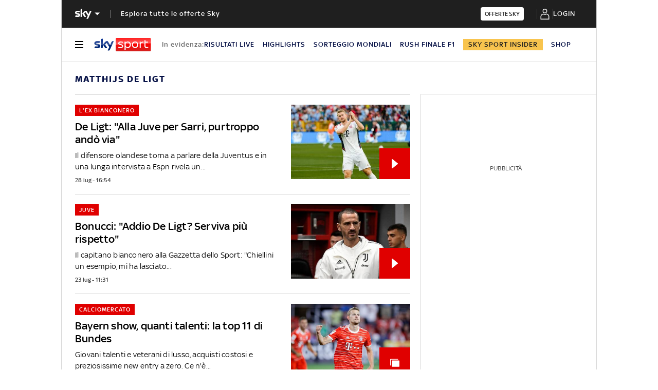

--- FILE ---
content_type: application/x-javascript;charset=utf-8
request_url: https://smetrics.sky.it/id?d_visid_ver=5.5.0&d_fieldgroup=A&mcorgid=1A124673527853290A490D45%40AdobeOrg&mid=53890551154525417785061767612137183665&ts=1768662509854
body_size: -37
content:
{"mid":"53890551154525417785061767612137183665"}

--- FILE ---
content_type: application/javascript
request_url: https://static.sky.it/libs/sky-aem-frontend/clientlibs/dp_base/1.3.253/js/resources/5015.js
body_size: 2917
content:
(self.webpackChunkita_editorial_ds=self.webpackChunkita_editorial_ds||[]).push([[5015],{5015(e,t,r){r.d(t,{$1(){return asyncParselyRender},AL(){return asyncSectionEuroTvSchedule},B$(){return asyncLoginOnGlobalNav},Bb(){return asyncSetOfCardsInfinite},Bi(){return asyncTwitterLib},CD(){return asyncInfiniteScrolling},CQ(){return asyncChipContainer},E9(){return asyncLocalNavigation},Fn(){return asyncLatestNewsInfinite},G5(){return asyncPremiumPricingTable},GL(){return asyncScrollToTop},H3(){return asyncAuth},Hp(){return asyncLandToElement},Ic(){return asyncELStreaming},J3(){return asyncPageRefresh},JY(){return asyncPrimaryTag},Jt(){return asyncOtherNewsChecker},KD(){return asyncGlobalNavigation},MF(){return asyncHeroEditorialPremiumTopic},Nj(){return asyncOutbrain},Oh(){return asyncAdvIntro},PN(){return asyncEmbeds},Qo(){return asyncNewsYouCanUse},S$(){return asyncParselyRenderRailMostViewed},T5(){return asyncVideoPlaylistInline},Ti(){return asyncReadingProgressBar},U4(){return asyncTvCardSlim},UM(){return asyncSkySocialShare},WF(){return asyncSectionDividerSpecial},WM(){return asyncAutoPushNotifications},Wu(){return asyncVideoPlayers},Xh(){return asyncPathbreakerSlider},Y0(){return asyncSlimBannerBottomWPN},YT(){return asyncCheckFilters},_U(){return asyncAdvTopBottom},_c(){return asyncInfoPage},bo(){return asyncSlimBannerBottomCTA},cP(){return asyncVideoArticle},fQ(){return asyncSignsAffinity},g3(){return asyncMultipleVideoPlaylist},gp(){return asyncSectionNavigation},hK(){return asyncAdvSkin},iA(){return asyncWebviewVideoPlayer},n2(){return asyncLatestNews},np(){return asyncAnalyticsFrom},o2(){return asyncInjectHomepage},o3(){return asyncToolbarCalendar},uM(){return asyncAudioTagTracking},ub(){return asyncUserPreferences},ur(){return asyncAdvArticle},uz(){return asyncTabSwitch},vF(){return asyncTvCardOnRailChangePosition},xR(){return asyncPaywall},yw(){return asyncCarouselInline},zO(){return asyncTextToSpeech}});var n=r(2983),o=r(6482),c=r(4485),a=r(6540),i=r(9283),s=r(2493),d=r(292),h=r(3770),u=r(1059);const asyncAdvTopBottom=()=>{const e=document.querySelectorAll('.js-adv-container-top[data-state="to-insert"]'),t=document.querySelectorAll('.js-adv-container-bottom[data-state="to-insert"]');if(e.length||t.length){const{start:c,getInit:a,error:i}=(0,n.d)(o.K5);c(),Promise.all([r.e(4374),r.e(5602)]).then(r.bind(r,5602)).then(a({$advTopDataNodes:e,$advBottomDataNodes:t})).catch(i)}},asyncAdvArticle=()=>{const e=document.querySelector("#dataAdvTop"),t=document.querySelector("#dataAdvVideoInRead"),c=document.querySelector("#dataAdvInArticle"),{shouldInit:a,start:i,getInit:s,error:d}=(0,n.d)(o.yW);a({$advTopDataNode:e,$advInReadVideoDataNode:t,$advInArticleDataNode:c})&&(i(),Promise.all([r.e(4374),r.e(7781)]).then(r.bind(r,7781)).then(s({$advTopDataNode:e,$advInReadVideoDataNode:t,$advInArticleDataNode:c})).catch(d))},asyncAdvSkin=()=>{const e=document.querySelector("#advContainer_skin"),{shouldInit:t,start:c,getInit:a,error:i}=(0,n.d)(o.$Q);e&&t()&&(c(),Promise.all([r.e(4374),r.e(9298)]).then(r.bind(r,9298)).then(a(e)).catch(i))},asyncAdvIntro=()=>{const e=document.querySelector("#dataAdvIntro"),{shouldInit:t,start:c,getInit:a,error:i}=(0,n.d)(o.wf);e&&t()&&(c(),Promise.all([r.e(4374),r.e(6109)]).then(r.bind(r,6109)).then(a(e)).catch(i))},asyncParselyRender=()=>{if(document.querySelector("#parselyTopNews")){const{start:e,getInit:t,error:c}=(0,n.d)(o.fc);e(),r.e(7896).then(r.bind(r,7896)).then(t()).catch(c)}},asyncParselyRenderRailMostViewed=()=>{const e=document.querySelector("#parselyTopVideos");if(e){const{start:t,getInit:c,error:a}=(0,n.d)(o.gb);t(),r.e(3822).then(r.bind(r,3822)).then(c(e)).catch(a)}},asyncAnalyticsFrom=()=>{const e=u.t.get();if(e){const{start:t,getInit:c,error:a}=(0,n.d)(o.Zb);t(),r.e(469).then(r.bind(r,2850)).then(c(e)).catch(a),u.t.clean()}},asyncAudioTagTracking=()=>{const e=document.querySelector(".s-audio-tag");if(e){const{start:t,getInit:c,error:a}=(0,n.d)(o.VW);t(),r.e(2702).then(r.bind(r,2702)).then(c(e)).catch(a)}},asyncAuth=()=>{const{start:e,getInit:t,error:c}=(0,n.d)(o.nw);e(),r.e(3324).then(r.bind(r,3324)).then(t()).catch(c)},asyncLoginOnGlobalNav=()=>{const{isOnPage:e,start:t,hydrate:n,error:o}=(0,c.S)(a.h0);e()&&(t(),Promise.all([r.e(5994),r.e(3034),r.e(9569),r.e(5144)]).then(r.bind(r,3258)).then(n).catch(o))},asyncUserPreferences=()=>{const{isOnPage:e,start:t,hydrate:n,error:o}=(0,c.S)(a.KY);e()&&(t(),Promise.all([r.e(3182),r.e(5994),r.e(9569),r.e(861),r.e(2543)]).then(r.bind(r,4629)).then(n).catch(o))},asyncPaywall=()=>{const e=document.querySelector(".j-paywall");if(e){const{start:t,getInit:c,error:a}=(0,n.d)(o.FY);t(),r.e(5122).then(r.bind(r,5122)).then(c(e)).catch(a)}},asyncPremiumPricingTable=()=>{const e=document.querySelector(".j-premium-pricing-table");if(e){const{start:t,getInit:c,error:a}=(0,n.d)(o.y_);t(),r.e(1738).then(r.bind(r,1738)).then(c(e)).catch(a)}},asyncOutbrain=()=>{const e=document.querySelector(".j-outbrain"),t=document.querySelector(".j-outbrain-intext");if(e||t){const{start:c,getInit:a,error:i}=(0,n.d)(o.xy);c(),r.e(5615).then(r.bind(r,5615)).then(a({$outbrainMain:e,$outbrainInText:t})).catch(i)}},asyncTwitterLib=()=>{const{shouldInit:e,start:t,getInit:c,error:a}=(0,n.d)(o.FD);e()&&(t(),r.e(5809).then(r.bind(r,5809)).then(c()).catch(a))},asyncSkySocialShare=()=>{const{isOnPage:e,start:t,hydrate:n,error:o}=(0,c.S)(a.tS);(e()||(0,i.vC)())&&(t(),Promise.all([r.e(5994),r.e(7402),r.e(8678),r.e(513)]).then(r.bind(r,513)).then(n).catch(o))},asyncAutoPushNotifications=()=>{const{isOnPage:e,start:t,hydrate:n,error:o}=(0,c.S)(a.UK);e()?(t(),Promise.all([r.e(6317),r.e(5994),r.e(3034),r.e(9569),r.e(6355),r.e(6759)]).then(r.bind(r,4176)).then(n).catch(o)):s.jU.setPushNotificationInDialogShow(!1)},asyncEmbeds=()=>{if(Object.values(d.L).map(e=>document.querySelector(e)).some(e=>!!e)){const{start:e,getInit:t,error:c}=(0,n.d)(o.Xu);e(),r.e(952).then(r.bind(r,952)).then(t()).catch(c)}},asyncToolbarCalendar=()=>{const e=document.querySelector(".j-archive-toolbar"),t=document.querySelector(".j-archive-toolbar-data");if(e&&t){const{start:c,getInit:a,error:i}=(0,n.d)(o.yH);c(),Promise.all([r.e(7210),r.e(4225)]).then(r.bind(r,4225)).then(a({$archiveToolbarNode:e,$archiveToolbarDataNode:t})).catch(i)}},asyncInjectHomepage=()=>{const{shouldInit:e,start:t,getInit:c,error:a}=(0,n.d)(o.NW);e()&&(t(),r.e(1129).then(r.bind(r,1129)).then(c()).catch(a))},asyncTvCardOnRailChangePosition=()=>{const e=document.querySelector(".j-tv-card-rail");if(e){const{start:t,getInit:c,error:a}=(0,n.d)(o.MU);t(),r.e(6497).then(r.bind(r,6497)).then(c(e)).catch(a)}},asyncTvCardSlim=()=>{const e=document.querySelector(".j-tv-card-slim");if(e){const{start:t,getInit:c,error:a}=(0,n.d)(o.fz);t(),Promise.all([r.e(8389),r.e(4514),r.e(861),r.e(5148),r.e(4689)]).then(r.bind(r,6304)).then(c(e)).catch(a)}},asyncSectionDividerSpecial=()=>{const e=document.querySelector(".j-section-divider--special");if(e){const{start:t,getInit:c,error:a}=(0,n.d)(o.Wu);t(),r.e(6244).then(r.bind(r,6244)).then(c(e)).catch(a)}},asyncPrimaryTag=()=>{const{shouldInit:e,start:t,getInit:c,error:a}=(0,n.d)(o.zm);e()&&(t(),r.e(3858).then(r.bind(r,3858)).then(c()).catch(a))},asyncPathbreakerSlider=()=>{const e=document.querySelector(".j-pathbreaker.c-pathbreaker--full");if(e){const{start:t,getInit:c,error:a}=(0,n.d)(o.Cd);t(),r.e(9850).then(r.bind(r,7469)).then(c(e)).catch(a)}},asyncSignsAffinity=()=>{if((0,i.RA)()||(0,i.Uy)()){const{start:e,getInit:t,error:c}=(0,n.d)(o.di);e(),r.e(9474).then(r.bind(r,9474)).then(t()).catch(c)}else if((0,i.Vg)()){const{start:e,getInit:t,error:c}=(0,n.d)(o.Pf);e(),r.e(3538).then(r.bind(r,3538)).then(t()).catch(c)}else if((0,i.AR)()){const{start:e,getInit:t,error:c}=(0,n.d)(o.y);e(),r.e(7177).then(r.bind(r,7177)).then(t()).catch(c)}},asyncCarouselInline=()=>{const{isOnPage:e,shouldInit:t,start:n,hydrate:o,error:s}=(0,c.S)(a.ml);(e()&&t()||(0,i.vC)())&&(n(),Promise.all([r.e(505),r.e(5994),r.e(9569),r.e(861),r.e(8499)]).then(r.bind(r,1596)).then(o).catch(s))},asyncInfiniteScrolling=()=>{const e=document.querySelector(".infinite-scrolling");if(e){const{start:t,getInit:c,error:a}=(0,n.d)(o.SK);t(),r.e(2850).then(r.bind(r,469)).then(c(e)).catch(a)}},asyncCheckFilters=()=>{const e=document.querySelectorAll(".j-filter");if(e.length){const{start:t,getInit:c,error:a}=(0,n.d)(o.ks);t(),r.e(7764).then(r.bind(r,5383)).then(c(e)).catch(a)}},asyncSlimBannerBottomCTA=()=>{const{isOnPage:e,start:t,hydrate:n,error:o}=(0,c.S)(a.B_);e()&&(t(),Promise.all([r.e(5994),r.e(4514),r.e(9569),r.e(7322)]).then(r.bind(r,684)).then(n).catch(o))},asyncSlimBannerBottomWPN=()=>{const{isOnPage:e,start:t,hydrate:n,error:o}=(0,c.S)(a._w);e()&&(t(),Promise.all([r.e(5994),r.e(4514),r.e(9569),r.e(6355),r.e(2521)]).then(r.bind(r,2521)).then(n).catch(o))},asyncTextToSpeech=()=>{const{isOnPage:e,start:t,hydrate:n,error:o}=(0,c.S)(a.n3);(e()||(0,i.vC)())&&(t(),Promise.all([r.e(5994),r.e(7402),r.e(9569),r.e(968)]).then(r.bind(r,2650)).then(n).catch(o))},asyncGlobalNavigation=()=>{if(document.querySelector(".j-global-nav")){const{start:e,getInit:t,error:c}=(0,n.d)(o.Pe);e(),Promise.all([r.e(4514),r.e(3490)]).then(r.bind(r,3490)).then(t()).catch(c)}},asyncLocalNavigation=()=>{if(document.querySelector(".j-local-nav")){const{start:e,getInit:t,error:c}=(0,n.d)(o.dQ);e(),r.e(8101).then(r.bind(r,8101)).then(t()).catch(c)}},asyncSectionNavigation=()=>{if(document.querySelector(".j-section-nav")){const{start:e,getInit:t,error:c}=(0,n.d)(o.jV);e(),r.e(244).then(r.bind(r,244)).then(t()).catch(c)}},asyncOtherNewsChecker=()=>{if(document.querySelector(".j-other-news")){const{start:e,getInit:t,error:c}=(0,n.d)(o.R);e(),r.e(2784).then(r.bind(r,2784)).then(t()).catch(c)}},asyncNewsYouCanUse=()=>{const e=document.querySelector(".j-news-u-can-use");if(e){const{start:t,getInit:c,error:a}=(0,n.d)(o.CA);t(),Promise.all([r.e(4514),r.e(4159)]).then(r.bind(r,4159)).then(c(e)).catch(a)}},asyncLatestNews=()=>{const{isOnPage:e,start:t,hydrate:n,error:o}=(0,c.S)(a.b$);e()&&(t(),Promise.all([r.e(5490),r.e(5994),r.e(7402),r.e(3034),r.e(9569),r.e(6407)]).then(r.bind(r,9885)).then(n).catch(o))},asyncLatestNewsInfinite=()=>{const{isOnPage:e,start:t,hydrate:n,error:o}=(0,c.S)(a.PB);e()&&(t(),Promise.all([r.e(5490),r.e(5994),r.e(7402),r.e(3034),r.e(9569),r.e(1376)]).then(r.bind(r,2262)).then(n).catch(o))},asyncELStreaming=()=>{const e=document.querySelector(".j-modal--europa-league");if(e){const{start:t,getInit:c,error:a}=(0,n.d)(o.VA);t(),Promise.all([r.e(2975),r.e(9030)]).then(r.bind(r,9030)).then(c(e)).catch(a)}},asyncSectionEuroTvSchedule=()=>{if(document.querySelector(".c-banner-text__content")){const{start:e,getInit:t,error:c}=(0,n.d)(o.J$);e(),r.e(5632).then(r.bind(r,5632)).then(t()).catch(c)}},asyncScrollToTop=()=>{const e=document.querySelectorAll(".j-scroll-to-top");if(e.length){const{start:t,getInit:c,error:a}=(0,n.d)(o.UD);t(),r.e(7778).then(r.bind(r,7778)).then(c(e)).catch(a)}},asyncReadingProgressBar=()=>{const e=document.querySelectorAll(".j-article-section p"),{shouldInit:t,start:c,getInit:a,error:i}=(0,n.d)(o.Z0);t(e)&&(c(),r.e(3944).then(r.bind(r,3944)).then(a()).catch(i))},asyncPageRefresh=()=>{const{shouldInit:e,start:t,getInit:c,error:a}=(0,n.d)(o.L$);e()&&(t(),r.e(5578).then(r.bind(r,5578)).then(c()).catch(a))},asyncLandToElement=()=>{const e=h.h.get()?.responsiveOffset,t=h.h.get()?.elementId,c=h.h.get()?.fallbackElementClassname,a=h.h.get()?.tabId;if(t){const{start:i,getInit:s,error:d}=(0,n.d)(o.Xe);i(),r.e(2066).then(r.bind(r,2066)).then(s({responsiveOffset:e,elementIdToLand:t,fallbackElementClassnameToLand:c,tabIdToLand:a})).catch(d)}},asyncTabSwitch=()=>{const e=document.querySelector(".j-hp-tabs");if(e){const{start:t,getInit:c,error:a}=(0,n.d)(o.Oe);t(),r.e(1906).then(r.bind(r,1906)).then(c(e)).catch(a)}},asyncSetOfCardsInfinite=()=>{const{isOnPage:e,start:t,hydrate:n,error:o}=(0,c.S)(a.dw);e()&&(t(),Promise.all([r.e(5994),r.e(7402),r.e(3034),r.e(9569),r.e(5905)]).then(r.bind(r,4319)).then(n).catch(o))},asyncHeroEditorialPremiumTopic=()=>{const{start:e,getInit:t,error:c}=(0,n.d)(o.Uy),a=document.querySelector(".j-hero-editorial-premium-topic");a&&(e(),r.e(6952).then(r.bind(r,6952)).then(t(a)).catch(c))},asyncInfoPage=()=>{const{start:e,getInit:t,error:c}=(0,n.d)(o.ud),a=document.querySelector(".j-info-page");a&&(e(),r.e(8062).then(r.bind(r,8062)).then(t(a)).catch(c))},asyncVideoPlaylistInline=()=>{const{isOnPage:e,start:t,hydrate:n,error:o}=(0,c.S)(a.Dq);(e()||(0,i.vC)())&&(t(),Promise.all([r.e(505),r.e(5994),r.e(9569),r.e(861),r.e(5461)]).then(r.bind(r,6526)).then(n).catch(o))},asyncVideoArticle=()=>{if(document.querySelector(".j-video-article-page")){const{start:e,getInit:t,error:c}=(0,n.d)(o.rL);e(),Promise.all([r.e(8389),r.e(4514),r.e(861),r.e(5148),r.e(4482)]).then(r.bind(r,381)).then(t()).catch(c)}},asyncMultipleVideoPlaylist=()=>{if(document.querySelector("#j-player-with-carousel")){const{shouldInit:e,start:t,getInit:c,error:a}=(0,n.d)(o.u$);e()&&(t(),Promise.all([r.e(8389),r.e(9266),r.e(4514),r.e(861),r.e(5148),r.e(9773)]).then(r.bind(r,9266)).then(c()).catch(a))}},asyncVideoPlayers=()=>{if(document.querySelector(".j-player")){const{shouldInit:e,start:t,getInit:c,error:a}=(0,n.d)(o.jd);e()&&(t(),Promise.all([r.e(8389),r.e(4514),r.e(861),r.e(5148),r.e(6860)]).then(r.bind(r,6076)).then(c()).catch(a))}},asyncWebviewVideoPlayer=()=>{const e=document.querySelector(".j-player"),{shouldInit:t,start:c,getInit:a,error:i}=(0,n.d)(o.ut);t()&&e&&(c(),Promise.all([r.e(8389),r.e(4514),r.e(861),r.e(5148),r.e(5779)]).then(r.bind(r,7898)).then(a()).catch(i))},asyncChipContainer=()=>{const e=document.querySelectorAll(".j-chip-container");if(e.length){const{start:t,getInit:c,error:a}=(0,n.d)(o.Sz);t(),r.e(9244).then(r.bind(r,9244)).then(c(e)).catch(a)}}}}]);
//# sourceMappingURL=5015.js.map